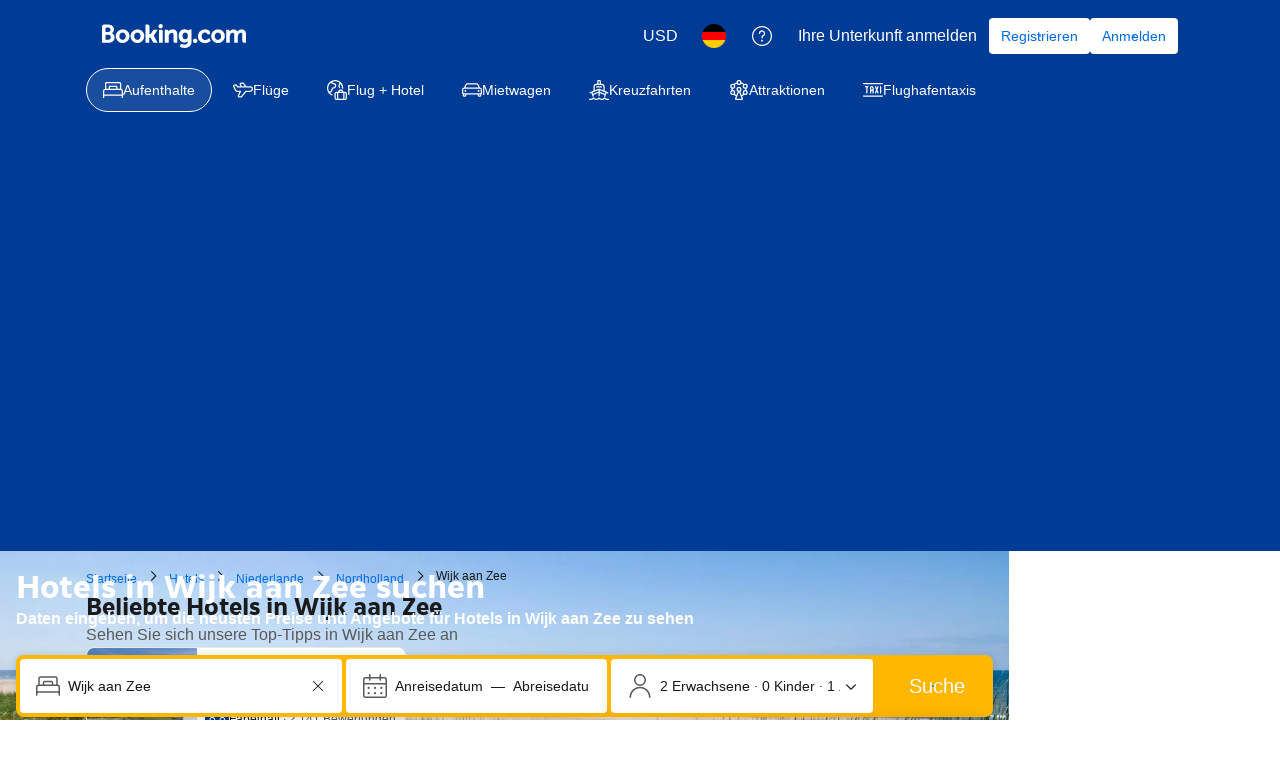

--- FILE ---
content_type: text/html; charset=UTF-8
request_url: https://www.booking.com/city/nl/wijk-aan-zee.de.html
body_size: 1820
content:
<!DOCTYPE html>
<html lang="en">
<head>
    <meta charset="utf-8">
    <meta name="viewport" content="width=device-width, initial-scale=1">
    <title></title>
    <style>
        body {
            font-family: "Arial";
        }
    </style>
    <script type="text/javascript">
    window.awsWafCookieDomainList = ['booking.com'];
    window.gokuProps = {
"key":"AQIDAHjcYu/GjX+QlghicBgQ/7bFaQZ+m5FKCMDnO+vTbNg96AH/fBFvfaA7K+1KaCan9LfqAAAAfjB8BgkqhkiG9w0BBwagbzBtAgEAMGgGCSqGSIb3DQEHATAeBglghkgBZQMEAS4wEQQMC0MccU5LrjWeBYrCAgEQgDs9i1wajYjyIVjI2IzdrlZ4K2f21dKYEHUFtx2cjX7w+A575drMLSELMlZIz+Gywfe6XhEbXsw2JTDb0A==",
          "iv":"D549igE6WgAACe35",
          "context":"UKyq723S5NtIBL562AGrkinlS3PAhony9Y6JxvelhLCR+ip6dpUzASyOCtUf41GCepY+Vo6iUzd1sW4MdNgo4oL4GJgIMr5DVauv7erCHTnNG9saRTq0u1W/CLtLwTmRYdt/INnvPQlO+R0rdgOWUPE2nE27lrYXfhdbgjrj3dKMB1rsI1aqGzNOxhGPDV1uWT8hchP4f4oV/WL39uSEJJVsmrV0QxtYIbki8nTOfSy6/pbs9tkuvaBZAlXLllqtkcSZuVvrPynebkjlG2SR2d/NdraHAhkIdr+n3BZUHGWQUO8OWj9YH2hu5YrQQkd0wwbTEFUxR7mO54fmrEm0VhVUEyXhvYPBA+4HcB0BrSgHzghxap+UNg=="
};
    </script>
    <script src="https://d8c14d4960ca.337f8b16.us-east-2.token.awswaf.com/d8c14d4960ca/a18a4859af9c/f81f84a03d17/challenge.js"></script>
</head>
<body>
    <div id="challenge-container"></div>
    <script type="text/javascript">
        AwsWafIntegration.saveReferrer();
        AwsWafIntegration.checkForceRefresh().then((forceRefresh) => {
            if (forceRefresh) {
                AwsWafIntegration.forceRefreshToken().then(() => {
                    window.location.reload(true);
                });
            } else {
                AwsWafIntegration.getToken().then(() => {
                    window.location.reload(true);
                });
            }
        });
    </script>
    <noscript>
        <h1>JavaScript is disabled</h1>
        In order to continue, we need to verify that you're not a robot.
        This requires JavaScript. Enable JavaScript and then reload the page.
    </noscript>
</body>
</html>

--- FILE ---
content_type: text/css
request_url: https://cf.bstatic.com/psb/capla/static/css/056ec97a.eaa41f61.chunk.css
body_size: 645
content:
.a4e2d3f56d{position:relative}.ac05e61fc7{position:absolute;inset:0;background:var(--bui_color_brand_primary_background_dynamic)}.b72fa2150a{--title_and_sb_max_width:390px;padding-block:var(--bui_spacing_12x)}.cb0cf89447{background:var(--bui_color_background_base);position:relative;max-width:var(--title_and_sb_max_width);border-radius:var(--bui_border_radius_200);box-shadow:var(--bui_shadow_100)}
.f3e591a271{position:relative}.e0b96c2b12{background-color:var(--bui_color_brand_primary_background)}.df49639aeb{background-color:var(--bui_color_background_base_alt)}.ec05e1be33{display:flex;flex-direction:column;height:100%;justify-content:center}.a2fcd7173f{position:absolute;inset:0}.a2fcd7173f:after{content:"";position:absolute;inset:0;background-color:#05377eb3}.d70f8fddc7{position:relative;z-index:var(--bui_z_index_1)}.dedc8edcf5,.f85e363bed{margin:0;padding:0}.e0b96c2b12 .dedc8edcf5,.e0b96c2b12 .f85e363bed{color:var(--bui_color_on_brand_primary_background_dynamic)}.df49639aeb .dedc8edcf5,.df49639aeb .f85e363bed{color:var(--bui_color_foreground)}.baccac522b{margin-top:var(--bui_spacing_6x)}
.a1a4e45ea5{color:var(--bui_color_foreground)}.c085a0df85{margin-block-start:calc(-1 * var(--bui_spacing_3x) + -1 * var(--bui_spacing_4x));z-index:var(--bui_z_index_1);position:relative}.a1a4e45ea5.d9ef4d51f7{margin-block-start:calc(-1 * var(--bui_spacing_2x))}
.cd91a65c1d{position:relative;display:flex;align-items:center}.f45749ef63{position:absolute;inset:0;z-index:var(--bui_z_index_1)}.f45749ef63:after{z-index:var(--bui_z_index_1);background-color:rgba(26,26,26,var(--lx_scrim_opacity,.6));content:"";position:absolute;inset:0}.bd74a6df5c{position:relative;z-index:var(--bui_z_index_2)}
.df56a50f12{--searchbox_margin:calc(var(--bui_spacing_6x) + var(--bui_spacing_1x));--searchbox_overlap:var(--bui_border_radius_200);--image_height:172px;width:100%;height:calc(var(--image_height) + var(--searchbox_overlap));margin-block-end:calc(var(--searchbox_margin) - var(--searchbox_overlap));flex-grow:1;justify-content:center}.df56a50f12 .db287c6dcd,.df56a50f12 .db287c6dcd img{width:100%;height:100%}.df56a50f12 .a1a8bdcd5c,.df56a50f12 .f53d30fbec{text-align:center;margin:0;padding:0}.df56a50f12 .f53d30fbec:not(.d530c18608){font-weight:500}.df56a50f12 .e69abd843b{margin-block-end:var(--searchbox_overlap)}

/*# sourceMappingURL=https://istatic.booking.com/internal-static/capla/static/css/056ec97a.eaa41f61.chunk.css.map*/